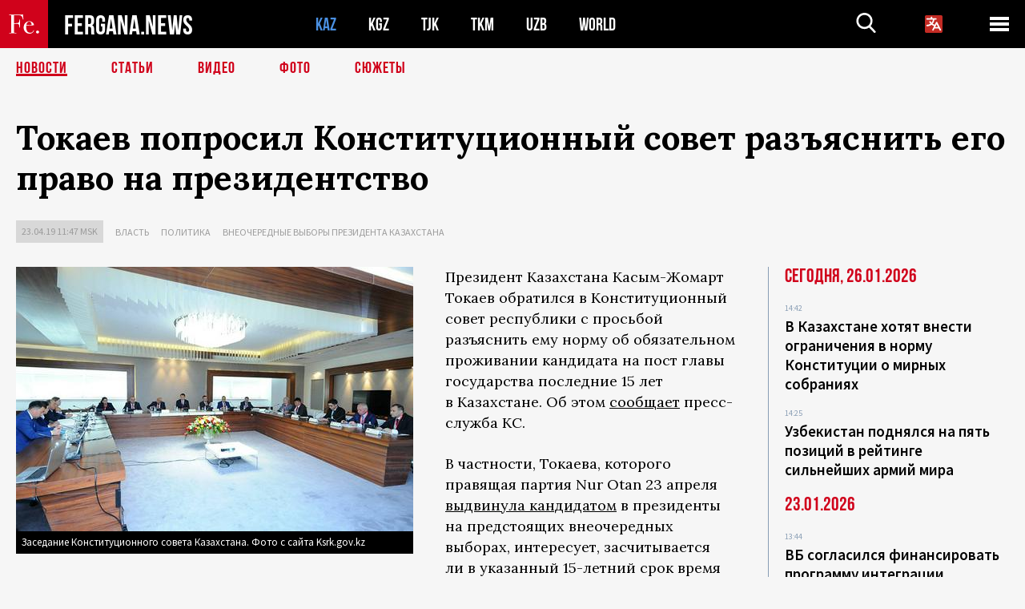

--- FILE ---
content_type: text/html; charset=utf-8
request_url: https://www.google.com/recaptcha/api2/aframe
body_size: 266
content:
<!DOCTYPE HTML><html><head><meta http-equiv="content-type" content="text/html; charset=UTF-8"></head><body><script nonce="E7ZnQtgiMrBy-qri5Ckvhw">/** Anti-fraud and anti-abuse applications only. See google.com/recaptcha */ try{var clients={'sodar':'https://pagead2.googlesyndication.com/pagead/sodar?'};window.addEventListener("message",function(a){try{if(a.source===window.parent){var b=JSON.parse(a.data);var c=clients[b['id']];if(c){var d=document.createElement('img');d.src=c+b['params']+'&rc='+(localStorage.getItem("rc::a")?sessionStorage.getItem("rc::b"):"");window.document.body.appendChild(d);sessionStorage.setItem("rc::e",parseInt(sessionStorage.getItem("rc::e")||0)+1);localStorage.setItem("rc::h",'1769438379578');}}}catch(b){}});window.parent.postMessage("_grecaptcha_ready", "*");}catch(b){}</script></body></html>